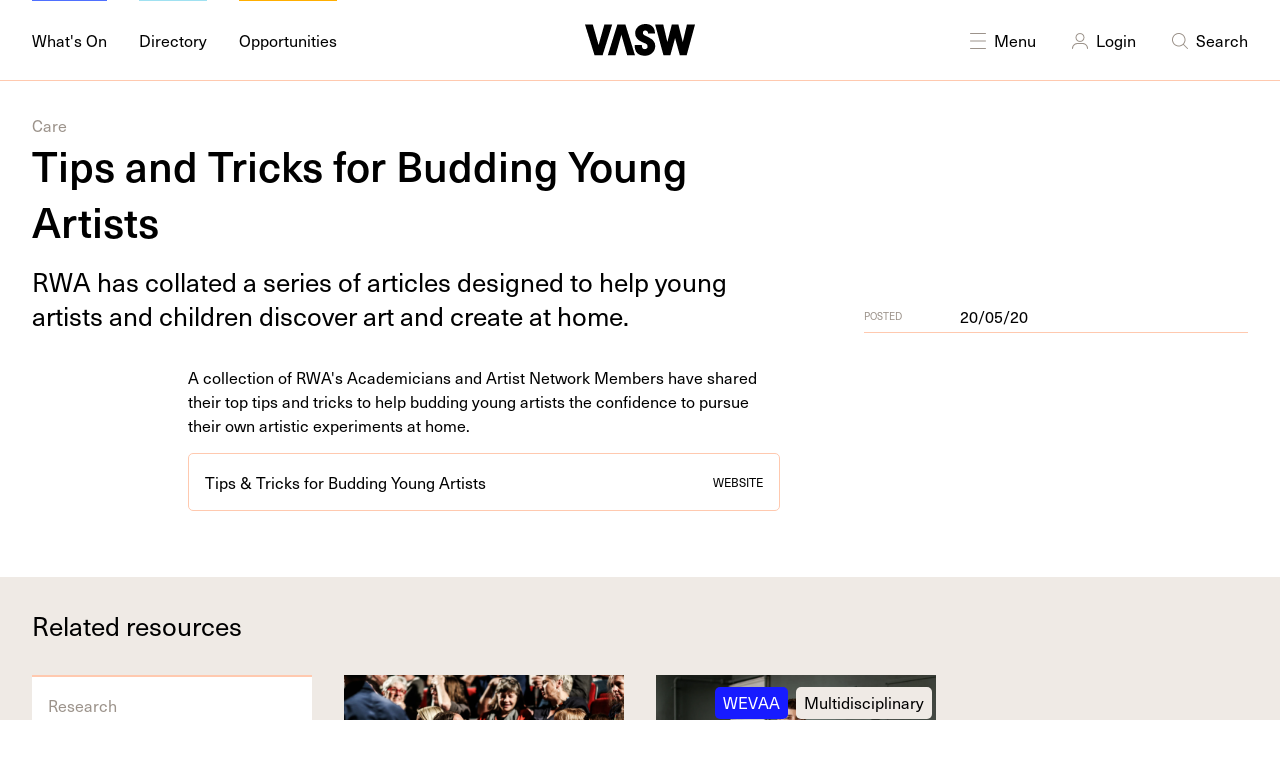

--- FILE ---
content_type: text/html; charset=UTF-8
request_url: https://vasw.org.uk/resources/tips-and-tricks-for-budding-young-artists
body_size: 13683
content:
<!DOCTYPE html>
<html lang="en-GB" dir="ltr">
<head>
	<meta charset="utf-8" />
	<meta name="viewport" content="width=device-width, initial-scale=1">
	<link rel="home" href="https://vasw.org.uk/" />
	<link rel="apple-touch-icon" sizes="180x180" href="https://vasw.org.uk/favicon/apple-touch-icon.png">
<link rel="icon" type="image/png" sizes="32x32" href="https://vasw.org.uk/favicon/favicon-32x32.png">
<link rel="icon" type="image/png" sizes="16x16" href="https://vasw.org.uk/favicon/favicon-16x16.png">
<link rel="manifest" href="https://vasw.org.uk/favicon/site.webmanifest">
<link rel="mask-icon" href="https://vasw.org.uk/favicon/safari-pinned-tab.svg" color="#4f70ff">
<link rel="shortcut icon" href="https://vasw.org.uk/favicon/favicon.ico">
<meta name="msapplication-TileColor" content="#da532c">
<meta name="msapplication-config" content="https://vasw.org.uk/favicon/browserconfig.xml">
<meta name="theme-color" content="#ffffff">	<link rel="stylesheet" type="text/css" href="/dist/app.f74d1c.css">
	<link rel="stylesheet" href="https://use.typekit.net/zxu8qto.css">
			<title>VASW – Tips and Tricks for Budding Young Artists</title>
<script>window.dataLayer = window.dataLayer || [];
function gtag(){dataLayer.push(arguments)};
gtag('js', new Date());
gtag('config', 'G-1JVPSCYMNL', {'send_page_view': true,'anonymize_ip': false,'link_attribution': false,'allow_display_features': false});
</script><meta name="generator" content="SEOmatic">
<meta name="keywords" content="art, arts, jobs, listing, opportunities, events, diary, what&#039;s on, calendar, contemporary, visual, visual arts, south west england, galleries, exhibitions">
<meta name="description" content="RWA has collated a series of articles designed to help young artists and children discover art and create at home.">
<meta name="referrer" content="no-referrer-when-downgrade">
<meta name="robots" content="all">
<meta content="576693689032902" property="fb:profile_id">
<meta content="576693689032902" property="fb:app_id">
<meta content="en_GB" property="og:locale">
<meta content="VASW" property="og:site_name">
<meta content="website" property="og:type">
<meta content="https://vasw.org.uk/resources/tips-and-tricks-for-budding-young-artists" property="og:url">
<meta content="Tips and Tricks for Budding Young Artists" property="og:title">
<meta content="RWA has collated a series of articles designed to help young artists and children discover art and create at home." property="og:description">
<meta content="https://storage.googleapis.com/vasw/images/_1200x630_crop_center-center_82_none/vasw-og.png?mtime=1583852634" property="og:image">
<meta content="1200" property="og:image:width">
<meta content="630" property="og:image:height">
<meta content="The visual arts south west logo" property="og:image:alt">
<meta content="https://www.instagram.com/visualartssw/" property="og:see_also">
<meta content="https://www.facebook.com/VisArtsSW" property="og:see_also">
<meta content="https://twitter.com/VisualArtsSW" property="og:see_also">
<meta name="twitter:card" content="summary_large_image">
<meta name="twitter:site" content="@VisualArtsSW">
<meta name="twitter:creator" content="@VisualArtsSW">
<meta name="twitter:title" content="Tips and Tricks for Budding Young Artists">
<meta name="twitter:description" content="RWA has collated a series of articles designed to help young artists and children discover art and create at home.">
<meta name="twitter:image" content="https://storage.googleapis.com/vasw/images/_800x418_crop_center-center_82_none/vasw-og.png?mtime=1583852634">
<meta name="twitter:image:width" content="800">
<meta name="twitter:image:height" content="418">
<meta name="twitter:image:alt" content="The visual arts south west logo">
<link href="https://vasw.org.uk/resources/tips-and-tricks-for-budding-young-artists" rel="canonical">
<link href="https://vasw.org.uk/" rel="home">
<link type="text/plain" href="https://vasw.org.uk/humans.txt" rel="author">
<style type="text/css">		[x-cloak] {
			display: none;
		}
	</style></head>
<body class=" is-desktop"><script async src="https://www.googletagmanager.com/gtag/js?id=G-1JVPSCYMNL"></script>

	


<header>
	<div class="container padding-0-y">
		<div class="grid grid-noBottom grid-middle">
			<div class="col-5 headerLeft">
				<a href="https://vasw.org.uk/whats-on" class="navItem overline what"><span>What's On</span></a>
				<a href="https://vasw.org.uk/directory" class="navItem overline dire"><span>Directory</span></a>
				<a href="https://vasw.org.uk/opportunities" class="navItem overline oppo"><span>Opportunities</span></a>
			</div>
			<div class="col-2_sm-4 headerMiddle">
				<a class="logo" href="https://vasw.org.uk/">
				<svg viewBox="0 0 106 31">
				    <g stroke="none" stroke-width="1" fill-rule="evenodd">
				        <g>
				            <polygon points="18.65 0.5828 13.073 20.3968 7.493 0.5828 1.42108547e-14 0.5828 9.158 30.1808 16.985 30.1798 26.143 0.5828"></polygon>
				            <path d="M54.8058,20.44 C54.8068,20.564 54.8058,20.648 54.8058,20.772 C54.8058,23.187 55.7218,24.352 57.5118,24.352 C59.2598,24.353 60.3008,23.437 60.3018,21.896 C60.3008,19.19 58.2618,18.982 55.0138,17.525 C50.6018,15.527 48.3528,12.655 48.3538,9.075 C48.3528,3.788 52.4318,-9.41469125e-14 58.4278,-9.41469125e-14 C63.7558,-9.41469125e-14 67.4178,3.412 67.4198,8.701 C67.4188,8.868 67.4188,8.992 67.4178,9.158 L60.7588,9.158 C60.7578,7.326 59.7588,6.285 58.0518,6.286 C56.7198,6.285 55.7628,7.201 55.7628,8.492 C55.7628,10.698 57.9288,11.156 61.7158,13.113 C65.7538,15.193 67.7098,17.817 67.7098,21.356 C67.7098,26.517 63.4638,30.764 57.9698,30.7630002 C51.3918,30.764 47.8958,27.432 47.8948,21.105 L47.8948,20.439 L54.8058,20.44 Z" id="Fill-2"></path>
				            <polygon points="75.592 30.1807 67.6 0.5837 75.426 0.5827 79.38 17.5257 83.628 0.5827 90.039 0.5827 94.242 17.5257 98.238 0.5817 106.024 0.5827 98.031 30.1797 91.371 30.1807 86.834 13.6537 82.254 30.1807"></polygon>
				            <polygon points="38.9836 0.5821 48.1406 30.1811 40.6486 30.1811 35.0706 10.3641 29.4926 30.1811 21.9996 30.1801 31.1576 0.5821"></polygon>
				        </g>
				    </g>
				</svg>
				</a>
			</div>
			<div class="col-5_sm-8 headerRight">
				<a id="searchToggle" href="javascript:void(0);" class="navItem">
					<span class="hidden navIcon menuIcon">
						<svg viewBox="0 0 24 24">
    <g stroke="none" stroke-width="1" fill-rule="evenodd">
        <path d="M4.7843055,5.08859116 L4.85355339,5.14644661 L12,12.293 L19.1464466,5.14644661 L19.2156945,5.08859116 C19.4105626,4.95359511 19.679987,4.97288026 19.8535534,5.14644661 C20.0488155,5.34170876 20.0488155,5.65829124 19.8535534,5.85355339 L19.8535534,5.85355339 L12.707,13 L19.8535534,20.1464466 C20.0488155,20.3417088 20.0488155,20.6582912 19.8535534,20.8535534 C19.679987,21.0271197 19.4105626,21.0464049 19.2156945,20.9114088 L19.1464466,20.8535534 L12,13.707 L4.85355339,20.8535534 L4.7843055,20.9114088 C4.58943736,21.0464049 4.32001296,21.0271197 4.14644661,20.8535534 C3.95118446,20.6582912 3.95118446,20.3417088 4.14644661,20.1464466 L4.14644661,20.1464466 L11.293,13 L4.14644661,5.85355339 C3.95118446,5.65829124 3.95118446,5.34170876 4.14644661,5.14644661 C4.32001296,4.97288026 4.58943736,4.95359511 4.7843055,5.08859116 Z"></path>
    </g>
</svg>					</span>
					<span class="navIcon menuIcon">
						<svg viewBox="0 0 24 24">
    <g stroke="none" stroke-width="1" fill-rule="evenodd">
        <path d="M19.5,20 C19.7761424,20 20,20.2238576 20,20.5 C20,20.7454599 19.8231248,20.9496084 19.5898756,20.9919443 L19.5,21 L4.5,21 C4.22385763,21 4,20.7761424 4,20.5 C4,20.2545401 4.17687516,20.0503916 4.41012437,20.0080557 L4.5,20 L19.5,20 Z" fill-rule="nonzero"></path>
        <path d="M19.5,12.5 C19.7761424,12.5 20,12.7238576 20,13 C20,13.2454599 19.8231248,13.4496084 19.5898756,13.4919443 L19.5,13.5 L4.5,13.5 C4.22385763,13.5 4,13.2761424 4,13 C4,12.7545401 4.17687516,12.5503916 4.41012437,12.5080557 L4.5,12.5 L19.5,12.5 Z" fill-rule="nonzero"></path>
        <path d="M19.5,5 C19.7761424,5 20,5.22385763 20,5.5 C20,5.74545989 19.8231248,5.94960837 19.5898756,5.99194433 L19.5,6 L4.5,6 C4.22385763,6 4,5.77614237 4,5.5 C4,5.25454011 4.17687516,5.05039163 4.41012437,5.00805567 L4.5,5 L19.5,5 Z" fill-rule="nonzero"></path>
    </g>
</svg>					</span>
					Menu
				</a>
								<a href="/login" class="navItem profile">
					<span class="navIcon"><svg viewBox="0 0 24 24">
    <g stroke="none" stroke-width="1" fill-rule="evenodd">
        <path d="M14.4999995,15 C17.5375661,15 19.9999995,17.4624339 19.9999995,20.5 C19.9999995,20.7761424 19.7761424,21 19.4999995,21 C19.2238576,21 18.9999995,20.7761424 18.9999995,20.5 C18.9999995,18.0857267 17.0987635,16.1155109 14.7118357,16.004898 L14.4999995,16 L9.54868886,16 C7.05358409,16 5.02415499,18.0098576 4.99997652,20.5048452 C4.9973006,20.7809746 4.77128423,21.0026524 4.49515482,21 C4.21902541,20.9973006 3.99734756,20.7712842 3.9999995,20.4951548 C4.02879779,17.5259197 6.3857759,15.1199466 9.32702678,15.0043484 L9.54868886,15 L14.4999995,15 Z" fill-rule="nonzero"></path>
        <path d="M12,5 C9.51471863,5 7.5,7.01471863 7.5,9.5 C7.5,11.9852814 9.51471863,14 12,14 C14.4852814,14 16.5,11.9852814 16.5,9.5 C16.5,7.01471863 14.4852814,5 12,5 Z M12,6 C13.9329966,6 15.5,7.56700338 15.5,9.5 C15.5,11.4329966 13.9329966,13 12,13 C10.0670034,13 8.5,11.4329966 8.5,9.5 C8.5,7.56700338 10.0670034,6 12,6 Z" fill-rule="nonzero"></path>
    </g>
</svg></span>
					Login
				</a>
								
				<a id="menuToggle" href="javascript:void(0);" class="navItem">
					<span class="hidden navIcon searchIcon">
						<svg viewBox="0 0 24 24">
    <g stroke="none" stroke-width="1" fill-rule="evenodd">
        <path d="M4.7843055,5.08859116 L4.85355339,5.14644661 L12,12.293 L19.1464466,5.14644661 L19.2156945,5.08859116 C19.4105626,4.95359511 19.679987,4.97288026 19.8535534,5.14644661 C20.0488155,5.34170876 20.0488155,5.65829124 19.8535534,5.85355339 L19.8535534,5.85355339 L12.707,13 L19.8535534,20.1464466 C20.0488155,20.3417088 20.0488155,20.6582912 19.8535534,20.8535534 C19.679987,21.0271197 19.4105626,21.0464049 19.2156945,20.9114088 L19.1464466,20.8535534 L12,13.707 L4.85355339,20.8535534 L4.7843055,20.9114088 C4.58943736,21.0464049 4.32001296,21.0271197 4.14644661,20.8535534 C3.95118446,20.6582912 3.95118446,20.3417088 4.14644661,20.1464466 L4.14644661,20.1464466 L11.293,13 L4.14644661,5.85355339 C3.95118446,5.65829124 3.95118446,5.34170876 4.14644661,5.14644661 C4.32001296,4.97288026 4.58943736,4.95359511 4.7843055,5.08859116 Z"></path>
    </g>
</svg>					</span>
					<span class="navIcon searchIcon">
						<svg viewBox="0 0 24 24">
    <g stroke="none" stroke-width="1" fill-rule="evenodd">
        <path d="M10.75,5 C14.4779221,5 17.5,8.02207794 17.5,11.75 C17.5,13.4338243 16.8834539,14.9736466 15.8637999,16.1560285 L19.8535534,20.1464466 C20.0488155,20.3417088 20.0488155,20.6582912 19.8535534,20.8535534 C19.679987,21.0271197 19.4105626,21.0464049 19.2156945,20.9114088 L19.1464466,20.8535534 L15.1560285,16.8637999 C13.9736466,17.8834539 12.4338243,18.5 10.75,18.5 C7.02207794,18.5 4,15.4779221 4,11.75 C4,8.02207794 7.02207794,5 10.75,5 Z M10.75,6 C7.57436269,6 5,8.57436269 5,11.75 C5,14.9256373 7.57436269,17.5 10.75,17.5 C13.9256373,17.5 16.5,14.9256373 16.5,11.75 C16.5,8.57436269 13.9256373,6 10.75,6 Z" fill-rule="nonzero"></path>
    </g>
</svg>					</span>
					Search
				</a>
			</div>
		</div>
	</div>
	<div id="slideToggle" class="container padding-0-y">

		<div id="menu" class="items-center menuPopout">
			<div class="grid-center grid-middle grid-noBottom">
				<div class="col-12">
					<div class="text-center menuItems">
																																			<a  href="https://vasw.org.uk/about" class="overline yellow"><span>About</span></a>
																																										<a  href="https://vasw.org.uk/programme" class="overline skyBlue"><span>Programme</span></a>
																																										<a  href="https://vasw.org.uk/wevaa" class="overline weevaBlue"><span>WEVAA</span></a>
																																										<a  href="https://vasw.org.uk/resources" class="overline peach"><span>Resources</span></a>
																																										<a  href="/news" class="overline green"><span>News</span></a>
																																										<a  href="https://vasw.org.uk/editorial" class="overline lime"><span>Editorial</span></a>
																																										<a  href="https://vasw.org.uk/join-our-network" class="overline blue"><span>Join VASW</span></a>
																			
											</div>
				</div>
															</div>
		</div>

		<div id="search" class="grid menuPopout grid-noBottom grid-middle grid-center">
			<div class="col-10_sm-12">
			<form class="inverted" action="https://vasw.org.uk/search">
	<div class="field large">
	<input type="" name="q" placeholder="What are you looking for? Jobs, events, resources etc…">
	<span class="icon">
		<svg viewBox="0 0 24 24">
    <g stroke="none" stroke-width="1" fill-rule="evenodd">
        <path d="M10.75,5 C14.4779221,5 17.5,8.02207794 17.5,11.75 C17.5,13.4338243 16.8834539,14.9736466 15.8637999,16.1560285 L19.8535534,20.1464466 C20.0488155,20.3417088 20.0488155,20.6582912 19.8535534,20.8535534 C19.679987,21.0271197 19.4105626,21.0464049 19.2156945,20.9114088 L19.1464466,20.8535534 L15.1560285,16.8637999 C13.9736466,17.8834539 12.4338243,18.5 10.75,18.5 C7.02207794,18.5 4,15.4779221 4,11.75 C4,8.02207794 7.02207794,5 10.75,5 Z M10.75,6 C7.57436269,6 5,8.57436269 5,11.75 C5,14.9256373 7.57436269,17.5 10.75,17.5 C13.9256373,17.5 16.5,14.9256373 16.5,11.75 C16.5,8.57436269 13.9256373,6 10.75,6 Z" fill-rule="nonzero"></path>
    </g>
</svg>	</span>
</form>			</div>
		</div>

	</div>
</header>	<main>
			
			<div class="rule bgReso"></div>
		
	<div class="container">
		
<div class="entryTop reso">
	<div class="grid grid-spaceBetween">
		<div class="col-7_sm-12">
											<div class="entryTax">
											Care									</div>
						<h1 class="entryTitle">
				Tips and Tricks for Budding Young Artists			</h1>
			<p class="entryDescription"><span class="caps">RWA</span> has col­lat­ed a&nbsp;series of arti­cles designed to help young artists and chil­dren dis­cov­er art and cre­ate at&nbsp;home.</p>
		</div>
		<div class="col-bottom col-4_sm-12">
			<div class="grid grid-noGutter meta">
	<div class="col-3 metaLabel">Posted</div>
	<div class="col-9">20/05/20</div>
</div>


















		</div>
	</div>
</div>		<div class="entry reso">
	<div class="grid grid-spaceBetween">
		<div class="col-1 sm-hidden"></div>
		<div class="col-6_sm-12">
												<div class="matrix richText"><p>A collection of RWA's Academicians and Artist Network Members have shared their top tips and tricks to help budding young artists the confidence to pursue their own artistic experiments at home.</p></div>									<div class="matrix attachments">
									<a class="attachment" href="https://shop.rwa.org.uk/collections/children-and-families/products/tips-and-tricks-for-budding-young-artists" target="_blank">Tips &amp; Tricks for Budding Young Artists<span>WEBSITE</span></a>
			</div>									</div>
		<div class="col-4_sm-12">
						<div class="tags">
	<div class="metaLabel">Disciplines</div>
					<a href="https://vasw.org.uk/tag/multidisciplinary" class="tag">Multidisciplinary</a>
	</div> 
					</div>
	</div>
</div>
	</div>
	
			
											
<div class="block">
	<div class="container">
		<div class="grid text3">
			<h2 class="col">
				Related resources			</h2>
		</div>
		<div class="grid">
						<div class="col-3_sm-6">
				
										
<a href="https://vasw.org.uk/resources/futuring-the-visual-arts-a-review-of-youth-arts-provision" class="card reso ">

	
	<div class="cardContainer">
		<div class="cardRule"></div>
		<div class="cardTop">

							
					
					
								
						<div class="cardTax">
									Research							</div>
			
						<h3 class="cardTitle">Futur­ing the Visu­al Arts: A&nbsp;Review of Youth Arts Provision</h3>
			
			
						<div class="cardHidden">A research project by Dr. Ron­da Gow­land-Pryde on the cur­rent sta­tus of region­al youth arts pro­gram­ming. Com­mis­sioned by&nbsp;<span class="caps">VASW</span>.</div>
			
		</div>

		<div class="grid grid-noGutter meta">
	<div class="col-3 metaLabel">Posted</div>
	<div class="col-9">07/05/20</div>
</div>



















		<div class="cardButton">
			Find out more <span class="symbol">+</span>
		</div>
	</div>
</a>			</div>
						<div class="col-3_sm-6">
				
										
<a href="https://vasw.org.uk/resources/future-proof-series-platforming-young-voices" class="card reso ">

			
		


        
    
                                
        <picture class="">
            <source 
                data-sizes="auto" 
                data-srcset="https://vasw.imgix.net/images/Resources/future-proof-series-platforming-young-voices/IMG_5696-cChelseyCliff.jpg?ar=&amp;auto=compress&amp;fit=crop&amp;fm=avif&amp;ixlib=php-3.1.0&amp;q=80&amp;w=600&amp;s=75108d224081b46afaa93502ac81249f 600w,https://vasw.imgix.net/images/Resources/future-proof-series-platforming-young-voices/IMG_5696-cChelseyCliff.jpg?ar=&amp;auto=compress&amp;fit=crop&amp;fm=avif&amp;ixlib=php-3.1.0&amp;q=80&amp;w=900&amp;s=eb3f8e4ef2e0ef3f86ff2301c54513dc 900w,https://vasw.imgix.net/images/Resources/future-proof-series-platforming-young-voices/IMG_5696-cChelseyCliff.jpg?ar=&amp;auto=compress&amp;fit=crop&amp;fm=avif&amp;ixlib=php-3.1.0&amp;q=80&amp;w=1200&amp;s=17287a43750eb906c76ac9e10c946f02 1200w,https://vasw.imgix.net/images/Resources/future-proof-series-platforming-young-voices/IMG_5696-cChelseyCliff.jpg?ar=&amp;auto=compress&amp;fit=crop&amp;fm=avif&amp;ixlib=php-3.1.0&amp;q=80&amp;w=1500&amp;s=3c792e48e2148b8bb95517aea37fc108 1500w,https://vasw.imgix.net/images/Resources/future-proof-series-platforming-young-voices/IMG_5696-cChelseyCliff.jpg?ar=&amp;auto=compress&amp;fit=crop&amp;fm=avif&amp;ixlib=php-3.1.0&amp;q=80&amp;w=1800&amp;s=65bc73da698117d76316d846f6ddde9b 1800w"
                type="image/avif"
            />
            <source 
                data-sizes="auto" 
                data-srcset="https://vasw.imgix.net/images/Resources/future-proof-series-platforming-young-voices/IMG_5696-cChelseyCliff.jpg?ar=&amp;auto=compress&amp;fit=crop&amp;fm=webp&amp;ixlib=php-3.1.0&amp;q=80&amp;w=600&amp;s=14c343d60f33a6d3e1c9d36302323454 600w,https://vasw.imgix.net/images/Resources/future-proof-series-platforming-young-voices/IMG_5696-cChelseyCliff.jpg?ar=&amp;auto=compress&amp;fit=crop&amp;fm=webp&amp;ixlib=php-3.1.0&amp;q=80&amp;w=900&amp;s=53e8c02e52c8a289811481f8ff3e2c92 900w,https://vasw.imgix.net/images/Resources/future-proof-series-platforming-young-voices/IMG_5696-cChelseyCliff.jpg?ar=&amp;auto=compress&amp;fit=crop&amp;fm=webp&amp;ixlib=php-3.1.0&amp;q=80&amp;w=1200&amp;s=8096424c73faf8799c9d33c5c70cd200 1200w,https://vasw.imgix.net/images/Resources/future-proof-series-platforming-young-voices/IMG_5696-cChelseyCliff.jpg?ar=&amp;auto=compress&amp;fit=crop&amp;fm=webp&amp;ixlib=php-3.1.0&amp;q=80&amp;w=1500&amp;s=0e364150e24ee46bd3f62dad80e26dbd 1500w,https://vasw.imgix.net/images/Resources/future-proof-series-platforming-young-voices/IMG_5696-cChelseyCliff.jpg?ar=&amp;auto=compress&amp;fit=crop&amp;fm=webp&amp;ixlib=php-3.1.0&amp;q=80&amp;w=1800&amp;s=e3371743c523f85742f869d9c55cc0c7 1800w"
                type="image/webp"
            />
            <source 
                data-sizes="auto" 
                data-srcset="https://vasw.imgix.net/images/Resources/future-proof-series-platforming-young-voices/IMG_5696-cChelseyCliff.jpg?ar=&amp;auto=compress&amp;fit=crop&amp;fm=jpg&amp;ixlib=php-3.1.0&amp;q=80&amp;w=600&amp;s=8f6e41a89d399976a487ac8f143508f0 600w,https://vasw.imgix.net/images/Resources/future-proof-series-platforming-young-voices/IMG_5696-cChelseyCliff.jpg?ar=&amp;auto=compress&amp;fit=crop&amp;fm=jpg&amp;ixlib=php-3.1.0&amp;q=80&amp;w=900&amp;s=710ddad79808c1999011983811a462ed 900w,https://vasw.imgix.net/images/Resources/future-proof-series-platforming-young-voices/IMG_5696-cChelseyCliff.jpg?ar=&amp;auto=compress&amp;fit=crop&amp;fm=jpg&amp;ixlib=php-3.1.0&amp;q=80&amp;w=1200&amp;s=2cfb8ce9845fd1f020f039870365eef8 1200w,https://vasw.imgix.net/images/Resources/future-proof-series-platforming-young-voices/IMG_5696-cChelseyCliff.jpg?ar=&amp;auto=compress&amp;fit=crop&amp;fm=jpg&amp;ixlib=php-3.1.0&amp;q=80&amp;w=1500&amp;s=a32c384c85892bc8c3c850f2ca24d753 1500w,https://vasw.imgix.net/images/Resources/future-proof-series-platforming-young-voices/IMG_5696-cChelseyCliff.jpg?ar=&amp;auto=compress&amp;fit=crop&amp;fm=jpg&amp;ixlib=php-3.1.0&amp;q=80&amp;w=1800&amp;s=db6b59b0b0740d5b671f49033c3edcbe 1800w"
                type="image/jpeg"
            />
            <img 
                crossOrigin="anonymous"
                src="https://vasw.imgix.net/images/Resources/future-proof-series-platforming-young-voices/IMG_5696-cChelseyCliff.jpg?ar=&amp;auto=compress&amp;fit=crop&amp;fm=auto&amp;ixlib=php-3.1.0&amp;q=80&amp;w=20&amp;s=482ffcd38cfa3c86ebc3c92ffbbe0364"
                class=" lazyload blur-up"
                alt="IMG 5696 c Chelsey Cliff"
                            />
            <noscript>
                <img 
                    src="https://storage.googleapis.com/vasw/images/Resources/future-proof-series-platforming-young-voices/IMG_5696-cChelseyCliff.jpg" 
                    class="" 
                    alt="IMG 5696 c Chelsey Cliff" 
                                    >
            </noscript>
        </picture>
        
    

		
			
			
		
	
	<div class="cardContainer">
		<div class="cardRule"></div>
		<div class="cardTop">

				
						<div class="cardTax">
									Care							</div>
			
						<h3 class="cardTitle">Future Proof, Ep <span class="numbers">2</span>: Plat­form­ing Young Voices</h3>
			
			
						<div class="cardHidden">In this Future Proof episode, Emi­ly Bull is joined by a&nbsp;col­lec­tion of young artists who explore how we can devel­op more acces­si­ble environments.</div>
			
		</div>

		<div class="grid grid-noGutter meta">
	<div class="col-3 metaLabel">Posted</div>
	<div class="col-9">19/02/20</div>
</div>



















		<div class="cardButton">
			Find out more <span class="symbol">+</span>
		</div>
	</div>
</a>			</div>
						<div class="col-3_sm-6">
				
										
<a href="https://vasw.org.uk/resources/list-of-wants-by-rachael-clerke" class="card reso ">

			
		


        
    
                                
        <picture class="">
            <source 
                data-sizes="auto" 
                data-srcset="https://vasw.imgix.net/images/editorial/reflecting-on-flamm-x-vasw-remote-working/IMG_8411.jpg?ar=&amp;auto=compress&amp;fit=crop&amp;fm=avif&amp;ixlib=php-3.1.0&amp;q=80&amp;w=600&amp;s=cf35f4ab48937985fc96a20bbec93ed0 600w,https://vasw.imgix.net/images/editorial/reflecting-on-flamm-x-vasw-remote-working/IMG_8411.jpg?ar=&amp;auto=compress&amp;fit=crop&amp;fm=avif&amp;ixlib=php-3.1.0&amp;q=80&amp;w=900&amp;s=26ac6499d030806b7784ebb10e225893 900w,https://vasw.imgix.net/images/editorial/reflecting-on-flamm-x-vasw-remote-working/IMG_8411.jpg?ar=&amp;auto=compress&amp;fit=crop&amp;fm=avif&amp;ixlib=php-3.1.0&amp;q=80&amp;w=1200&amp;s=f9f5370d6d8bed764eaeb3b9964f644b 1200w,https://vasw.imgix.net/images/editorial/reflecting-on-flamm-x-vasw-remote-working/IMG_8411.jpg?ar=&amp;auto=compress&amp;fit=crop&amp;fm=avif&amp;ixlib=php-3.1.0&amp;q=80&amp;w=1500&amp;s=55ed8976da8e45881bf95b734562ee8a 1500w,https://vasw.imgix.net/images/editorial/reflecting-on-flamm-x-vasw-remote-working/IMG_8411.jpg?ar=&amp;auto=compress&amp;fit=crop&amp;fm=avif&amp;ixlib=php-3.1.0&amp;q=80&amp;w=1800&amp;s=6fb3cf74120d5043c0c43505d2dd35f5 1800w"
                type="image/avif"
            />
            <source 
                data-sizes="auto" 
                data-srcset="https://vasw.imgix.net/images/editorial/reflecting-on-flamm-x-vasw-remote-working/IMG_8411.jpg?ar=&amp;auto=compress&amp;fit=crop&amp;fm=webp&amp;ixlib=php-3.1.0&amp;q=80&amp;w=600&amp;s=36a2f7c24767913f6a9e944d7a1b784c 600w,https://vasw.imgix.net/images/editorial/reflecting-on-flamm-x-vasw-remote-working/IMG_8411.jpg?ar=&amp;auto=compress&amp;fit=crop&amp;fm=webp&amp;ixlib=php-3.1.0&amp;q=80&amp;w=900&amp;s=8e031e5f2b77abdc8405355632356aa8 900w,https://vasw.imgix.net/images/editorial/reflecting-on-flamm-x-vasw-remote-working/IMG_8411.jpg?ar=&amp;auto=compress&amp;fit=crop&amp;fm=webp&amp;ixlib=php-3.1.0&amp;q=80&amp;w=1200&amp;s=3919795a78c73723a61314c7d2047c8b 1200w,https://vasw.imgix.net/images/editorial/reflecting-on-flamm-x-vasw-remote-working/IMG_8411.jpg?ar=&amp;auto=compress&amp;fit=crop&amp;fm=webp&amp;ixlib=php-3.1.0&amp;q=80&amp;w=1500&amp;s=f8941237ea57bc32e2fc24220ec39eea 1500w,https://vasw.imgix.net/images/editorial/reflecting-on-flamm-x-vasw-remote-working/IMG_8411.jpg?ar=&amp;auto=compress&amp;fit=crop&amp;fm=webp&amp;ixlib=php-3.1.0&amp;q=80&amp;w=1800&amp;s=f6bf254f94ab8afff0ce26fa638aa57b 1800w"
                type="image/webp"
            />
            <source 
                data-sizes="auto" 
                data-srcset="https://vasw.imgix.net/images/editorial/reflecting-on-flamm-x-vasw-remote-working/IMG_8411.jpg?ar=&amp;auto=compress&amp;fit=crop&amp;fm=jpg&amp;ixlib=php-3.1.0&amp;q=80&amp;w=600&amp;s=4249c85129e319c5b351474195c1bf0c 600w,https://vasw.imgix.net/images/editorial/reflecting-on-flamm-x-vasw-remote-working/IMG_8411.jpg?ar=&amp;auto=compress&amp;fit=crop&amp;fm=jpg&amp;ixlib=php-3.1.0&amp;q=80&amp;w=900&amp;s=70da67eadfd379df367aaaa58ca241ef 900w,https://vasw.imgix.net/images/editorial/reflecting-on-flamm-x-vasw-remote-working/IMG_8411.jpg?ar=&amp;auto=compress&amp;fit=crop&amp;fm=jpg&amp;ixlib=php-3.1.0&amp;q=80&amp;w=1200&amp;s=2b4d17e0a6108e4d08cbb306536aed4e 1200w,https://vasw.imgix.net/images/editorial/reflecting-on-flamm-x-vasw-remote-working/IMG_8411.jpg?ar=&amp;auto=compress&amp;fit=crop&amp;fm=jpg&amp;ixlib=php-3.1.0&amp;q=80&amp;w=1500&amp;s=99e1f47140b238de0e053e5136972eac 1500w,https://vasw.imgix.net/images/editorial/reflecting-on-flamm-x-vasw-remote-working/IMG_8411.jpg?ar=&amp;auto=compress&amp;fit=crop&amp;fm=jpg&amp;ixlib=php-3.1.0&amp;q=80&amp;w=1800&amp;s=6c1b5470f3210e846b9ebd02ba5cdfae 1800w"
                type="image/jpeg"
            />
            <img 
                crossOrigin="anonymous"
                src="https://vasw.imgix.net/images/editorial/reflecting-on-flamm-x-vasw-remote-working/IMG_8411.jpg?ar=&amp;auto=compress&amp;fit=crop&amp;fm=auto&amp;ixlib=php-3.1.0&amp;q=80&amp;w=20&amp;s=1fe68d914e2967181ab8b639e407473e"
                class=" lazyload blur-up"
                alt="IMG 8411"
                            />
            <noscript>
                <img 
                    src="https://storage.googleapis.com/vasw/images/editorial/reflecting-on-flamm-x-vasw-remote-working/IMG_8411.jpg" 
                    class="" 
                    alt="IMG 8411" 
                                    >
            </noscript>
        </picture>
        
    

		<div class="tags">
							<button 
					x-data 
					@click.prevent.stop="window.open('/wevaa', '_self')" 
					class="wevaa-tag"
				>WEVAA</button>
			
							<div class="tag">Multidisciplinary</div>
			
		</div>
	
	<div class="cardContainer">
		<div class="cardRule"></div>
		<div class="cardTop">

				
						<div class="cardTax">
									Self-Employment, 									Rights &amp; Pay, 									Care, 									Arts Organising, 									Professional development							</div>
			
						<h3 class="cardTitle">List of Wants by Rachael Clerke</h3>
			
			
						<div class="cardHidden">How are peo­ple work­ing in the arts expect­ed to know what they want and what they can ask for, what if we actu­al­ly just… told each&nbsp;other?</div>
			
		</div>

		<div class="grid grid-noGutter meta">
	<div class="col-3 metaLabel">Posted</div>
	<div class="col-9">12/04/23</div>
</div>



















		<div class="cardButton">
			Find out more <span class="symbol">+</span>
		</div>
	</div>
</a>			</div>
					</div>
	</div>
</div>

		
	</main>
	<footer>
	<div class="container">
		<div class="grid grid-noBottom">
			<div class="col-3_sm-hidden col-bottom">
								<a href="https://vasw.org.uk/">
					


        
            
        <svg width="" height="" xmlns="http://www.w3.org/2000/svg" xmlns:xlink="http://www.w3.org/1999/xlink" viewBox="0 0 303 171">
  <g id="rvjxeanpcd-Page-1" stroke="none" stroke-width="1" fill="none" fill-rule="evenodd">
    <path d="M64.53,139.52 C64.61,139.71 64.67,139.85 64.75,140.04 L57.24,143.23 C56.36,141.16 54.74,140.47 52.81,141.28 C51.31,141.92 50.67,143.41 51.28,144.87 C52.34,147.36 55,146.84 60.21,147.23 C65.76,147.64 69.23,149.67 70.92,153.66 C73.39,159.48 70.63,166.31 64.44,168.94 C57.02,172.09 51.48,170.01 48.45,162.87 C48.35,162.63 48.23,162.35 48.13,162.12 L55.92,158.8 C55.98,158.94 56.02,159.03 56.08,159.18 C57.24,161.9 58.83,162.78 60.85,161.92 C62.82,161.08 63.56,159.55 62.82,157.81 C61.53,154.76 59.12,155.5 54.76,155.41 C48.83,155.27 44.91,153.11 43.2,149.07 C40.67,143.11 43.46,136.88 50.22,134.01 C56.23,131.46 62,133.56 64.53,139.52 Z M94.19,121.21 C98.99,123.11 102.59,126.63 104.52,131.18 C106.55,135.97 106.68,140.96 104.91,145.54 C103.1,150.3 99.47,154 94.82,155.98 C89.89,158.07 84.9,158.08 80.14,156 C75.58,154 72.23,150.55 70.13,145.62 C68.17,141.01 68.16,136.03 70.08,131.39 C71.99,126.76 75.43,123.36 80.17,121.34 C84.63,119.45 89.6,119.39 94.19,121.21 Z M83.72,129.59 C78.74,131.7 76.5,137.26 78.57,142.14 C80.81,147.4 86.7,149.66 91.3,147.71 C96.09,145.68 98.35,140.17 96.04,134.72 C93.97,129.84 88.41,127.59 83.72,129.59 Z M124.32,103.32 L133.19,124.22 C136.66,132.39 133.73,139.34 126.27,142.51 C118.71,145.72 112.18,143 108.63,134.64 L99.76,113.74 L107.97,110.26 L116.7,130.83 C118.29,134.59 120.29,136.02 123.06,134.84 C125.93,133.62 126.49,131.17 124.88,127.36 L116.15,106.79 L124.32,103.32 Z M147.14,93.64 L150.43,101.39 L144.09,104.08 L154.97,129.72 L146.8,133.19 L135.92,107.55 L129.72,110.18 L126.43,102.43 L147.14,93.64 Z M37.07,91.33 L61.58,120.34 L53.13,123.93 L37.35,104.24 L40.55,129.27 L32.1,132.86 L28.26,95.08 L37.07,91.33 Z M174.01,82.24 L188.19,115.63 L179.97,119.12 L174.54,106.34 L166.18,109.89 L171.6,122.67 L163.43,126.14 L149.26,92.75 L157.43,89.28 L162.81,101.96 L171.17,98.41 L165.79,85.73 L174.01,82.24 Z M70.58,79.26 C74.42,80.07 77.3,82.56 79.06,86.69 C81.35,92.09 80.25,97.33 76.06,100.65 L89.1,108.64 L79,112.93 L68.05,104.89 L72.62,115.64 L64.44,119.12 L50.27,85.73 L61.35,81.02 C64.87,79.52 67.65,78.62 70.58,79.26 Z M226.82,59.81 L231.98,97.03 L224.47,100.22 L211.44,83.75 L214.19,104.59 L206.67,107.78 L183.48,78.22 L192.31,74.47 L204.88,91.69 L201.56,70.54 L208.79,67.47 L221.65,84.57 L218.04,63.54 L226.82,59.81 Z M96.66,66.03 L99.95,73.78 L93.61,76.47 L104.49,102.11 L96.33,105.58 L85.44,79.94 L79.24,82.57 L75.95,74.82 L96.66,66.03 Z M63.87,88.77 L61.62,89.73 L64.99,97.67 L66.58,96.98 C70.62,95.27 72.15,93.39 70.88,90.39 C69.7,87.62 67.49,87.23 63.87,88.77 Z M123.92,65.28 C124,65.47 124.06,65.61 124.14,65.8 L116.63,68.99 C115.75,66.92 114.13,66.23 112.2,67.05 C110.7,67.69 110.06,69.18 110.67,70.63 C111.73,73.12 114.39,72.6 119.6,72.99 C125.15,73.4 128.61,75.43 130.31,79.42 C132.78,85.24 130.02,92.07 123.83,94.7 C116.41,97.85 110.87,95.77 107.84,88.63 C107.74,88.39 107.62,88.11 107.52,87.88 L115.31,84.56 C115.37,84.7 115.41,84.79 115.47,84.94 C116.63,87.66 118.22,88.54 120.24,87.68 C122.21,86.84 122.95,85.31 122.21,83.57 C120.91,80.52 118.51,81.26 114.15,81.17 C108.22,81.03 104.3,78.87 102.59,74.83 C100.06,68.87 102.85,62.64 109.61,59.77 C115.62,57.22 121.39,59.31 123.92,65.28 Z M246.84,51.46 L249.97,58.83 L240.01,63.06 L242.3,68.46 L252.26,64.23 L255.41,71.65 L245.45,75.88 L247.92,81.7 L257.88,77.47 L261.01,84.84 L242.89,92.54 L228.71,59.15 L246.84,51.46 Z M29.76,45.39 L33.6,83.17 L24.78,86.92 L0.28,57.92 L8.73,54.33 L24.51,74.01 L21.31,48.98 L29.76,45.39 Z M275.74,49.85 C275.82,50.04 275.88,50.18 275.96,50.37 L268.45,53.56 C267.57,51.49 265.95,50.8 264.02,51.61 C262.52,52.25 261.88,53.74 262.49,55.2 C263.55,57.69 266.21,57.17 271.42,57.56 C276.97,57.97 280.44,60 282.13,63.99 C284.6,69.81 281.84,76.64 275.64,79.27 C268.22,82.42 262.68,80.34 259.65,73.2 C259.55,72.96 259.43,72.68 259.33,72.45 L267.13,69.14 C267.19,69.28 267.23,69.37 267.29,69.52 C268.44,72.24 270.04,73.12 272.06,72.26 C274.03,71.42 274.77,69.89 274.03,68.15 C272.74,65.1 270.33,65.84 265.97,65.75 C260.03,65.61 256.12,63.44 254.41,59.4 C251.88,53.44 254.67,47.21 261.43,44.34 C267.44,41.79 273.21,43.88 275.74,49.85 Z M40.8,40.71 L54.97,74.1 L46.81,77.57 L32.63,44.18 L40.8,40.71 Z M294.41,31.13 L297.7,38.88 L291.36,41.57 L302.24,67.21 L294.07,70.68 L283.19,45.04 L276.99,47.67 L273.7,39.92 L294.41,31.13 Z M70.77,38.81 C70.85,39 70.91,39.14 70.99,39.33 L63.48,42.52 C62.6,40.45 60.98,39.76 59.05,40.58 C57.55,41.22 56.9,42.71 57.52,44.16 C58.58,46.65 61.24,46.13 66.45,46.52 C72,46.94 75.47,48.96 77.16,52.95 C79.63,58.77 76.87,65.6 70.68,68.23 C63.26,71.38 57.72,69.3 54.69,62.16 C54.59,61.92 54.47,61.64 54.37,61.41 L62.16,58.09 C62.22,58.23 62.26,58.32 62.32,58.47 C63.48,61.19 65.07,62.07 67.09,61.21 C69.06,60.37 69.8,58.84 69.06,57.1 C67.76,54.05 65.36,54.79 61,54.7 C55.07,54.56 51.15,52.4 49.44,48.36 C46.91,42.4 49.7,36.17 56.46,33.3 C62.47,30.75 68.24,32.84 70.77,38.81 Z M94.66,17.87 L103.53,38.77 C107,46.94 104.07,53.89 96.61,57.06 C89.05,60.27 82.52,57.55 78.97,49.19 L70.1,28.29 L78.31,24.81 L87.04,45.38 C88.64,49.14 90.63,50.56 93.4,49.39 C96.27,48.17 96.83,45.72 95.22,41.91 L86.49,21.34 L94.66,17.87 Z M113.28,9.97 L140.28,37.92 L131.26,41.75 L127.56,37.61 L116.52,42.3 L116.88,47.84 L107.96,51.63 L106.61,12.8 L113.28,9.97 Z M136.08,0.28 L147.12,26.3 L156.65,22.25 L159.78,29.62 L142.13,37.12 L127.96,3.73 L136.08,0.28 Z M114.59,22.32 L115.8,34.44 L122.42,31.63 L114.59,22.32 Z" id="rvjxeanpcd-Combined-Shape" fill="#FFFFFF" fill-rule="nonzero"></path>
  </g>
</svg>


    
				</a>
			</div>
			<div class="col-1 sm-hidden"></div>
			<div class="col-8_sm-12">

				<div class="grid-4_sm-2">
																							<div class="col">
															<div class="footerHeading">About VASW</div>
														<ul class="">
																	<li><a href="https://vasw.org.uk/about" class="footerLink" target="">About</a></li>
																	<li><a href="https://vasw.org.uk/contact" class="footerLink" target="">Contact</a></li>
																	<li><a href="https://vasw.org.uk/terms-privacy" class="footerLink" target="">Terms &amp; Privacy Policy</a></li>
															</ul>
													</div>
																							<div class="col">
															<div class="footerHeading">Programme</div>
														<ul class="">
																	<li><a href="https://vasw.org.uk/wevaa" class="footerLink" target="">West of England Visual Arts Alliance</a></li>
																	<li><a href="https://vasw.org.uk/programme" class="footerLink" target="">Sector Support</a></li>
																	<li><a href="https://vasw.org.uk/editorial" class="footerLink" target="">Editorial</a></li>
																	<li><a href="https://vasw.org.uk/resources" class="footerLink" target="">Resources</a></li>
															</ul>
													</div>
																							<div class="col">
															<div class="footerHeading">Get Involved</div>
														<ul class="">
																	<li><a href="/whats-on" class="footerLink" target="">What&#039;s On</a></li>
																	<li><a href="/opportunities" class="footerLink" target="">Opportunities</a></li>
															</ul>
													</div>
																							<div class="col">
															<div class="footerHeading">Network</div>
														<ul class="">
																	<li><a href="https://vasw.org.uk/join-our-network" class="footerLink" target="">Sign up to list your organisation on our directory and share events, exhibitions and opportunities</a></li>
																	<li><a href="" class="footerLink" target=""></a></li>
																	<li><a href="https://vasw.org.uk/account" class="footerLink" target="">Profile</a></li>
																	<li><a href="/directory" class="footerLink" target="">Directory</a></li>
																	<li><a href="https://vasw.org.uk/news" class="footerLink" target="">News </a></li>
															</ul>
													</div>
																							<div class="col">
															<div class="footerHeading">Follow</div>
														<ul class="">
																	<li><a href="https://www.facebook.com/VisArtsSW" class="footerLink" target="_blank">Facebook</a></li>
																	<li><a href="https://www.instagram.com/visualartssw/" class="footerLink" target="_blank">Instagram</a></li>
																	<li><a href="https://vasw.us19.list-manage.com/subscribe?u=66da88516cfe3cd0bc503ee80&amp;id=20c751c801" class="footerLink" target="">Sign up to our newsletter </a></li>
															</ul>
													</div>
																							<div class="col">
															<div class="footerHeading">Policy</div>
														<ul class="">
																	<li><a href="https://vasw.org.uk/terms-privacy" class="footerLink" target="">Terms &amp; Privacy Policy</a></li>
																	<li><a href="https://vasw.org.uk/cookie-policy" class="footerLink" target="">Cookie Policy</a></li>
															</ul>
													</div>
									</div>
				<div class="grid">
					<div class="col-3_sm-6 col-bottom">
													<div class="footerHeading">Funded By</div>
																							<a class="footerLink" href="https://www.artscouncil.org.uk/" target="_blank">									


        
    
                                
        <picture class="">
            <source 
                data-sizes="auto" 
                data-srcset="https://vasw.imgix.net/site/logos/ace-logo.png?ar=&amp;auto=compress&amp;fit=crop&amp;fm=avif&amp;ixlib=php-3.1.0&amp;q=80&amp;w=600&amp;s=1811a080c929629a5d40ded18039600a 600w,https://vasw.imgix.net/site/logos/ace-logo.png?ar=&amp;auto=compress&amp;fit=crop&amp;fm=avif&amp;ixlib=php-3.1.0&amp;q=80&amp;w=900&amp;s=41f9258e9cee798a3081f71f58633322 900w,https://vasw.imgix.net/site/logos/ace-logo.png?ar=&amp;auto=compress&amp;fit=crop&amp;fm=avif&amp;ixlib=php-3.1.0&amp;q=80&amp;w=1200&amp;s=4a8419a29ccd17fd236ba6ec6f329845 1200w,https://vasw.imgix.net/site/logos/ace-logo.png?ar=&amp;auto=compress&amp;fit=crop&amp;fm=avif&amp;ixlib=php-3.1.0&amp;q=80&amp;w=1500&amp;s=e1ec49dbdef2b44970c0eea02b45ce32 1500w,https://vasw.imgix.net/site/logos/ace-logo.png?ar=&amp;auto=compress&amp;fit=crop&amp;fm=avif&amp;ixlib=php-3.1.0&amp;q=80&amp;w=1800&amp;s=e85f6f7862ec311f4223a68bbbf830e1 1800w"
                type="image/avif"
            />
            <source 
                data-sizes="auto" 
                data-srcset="https://vasw.imgix.net/site/logos/ace-logo.png?ar=&amp;auto=compress&amp;fit=crop&amp;fm=webp&amp;ixlib=php-3.1.0&amp;q=80&amp;w=600&amp;s=7d52b4db6bd6b07784f792788afb991d 600w,https://vasw.imgix.net/site/logos/ace-logo.png?ar=&amp;auto=compress&amp;fit=crop&amp;fm=webp&amp;ixlib=php-3.1.0&amp;q=80&amp;w=900&amp;s=1cf0430b0f61e7697f2386036b688e13 900w,https://vasw.imgix.net/site/logos/ace-logo.png?ar=&amp;auto=compress&amp;fit=crop&amp;fm=webp&amp;ixlib=php-3.1.0&amp;q=80&amp;w=1200&amp;s=1f0af58c968a4a0c78505c2537a40990 1200w,https://vasw.imgix.net/site/logos/ace-logo.png?ar=&amp;auto=compress&amp;fit=crop&amp;fm=webp&amp;ixlib=php-3.1.0&amp;q=80&amp;w=1500&amp;s=0ddff5ba337d2deae97b14e33a4e836b 1500w,https://vasw.imgix.net/site/logos/ace-logo.png?ar=&amp;auto=compress&amp;fit=crop&amp;fm=webp&amp;ixlib=php-3.1.0&amp;q=80&amp;w=1800&amp;s=4f91ab7fb88ce14286720818d2d45279 1800w"
                type="image/webp"
            />
            <source 
                data-sizes="auto" 
                data-srcset="https://vasw.imgix.net/site/logos/ace-logo.png?ar=&amp;auto=compress&amp;fit=crop&amp;fm=jpg&amp;ixlib=php-3.1.0&amp;q=80&amp;w=600&amp;s=6973b57cbb3661d7839ee4c41362a0b0 600w,https://vasw.imgix.net/site/logos/ace-logo.png?ar=&amp;auto=compress&amp;fit=crop&amp;fm=jpg&amp;ixlib=php-3.1.0&amp;q=80&amp;w=900&amp;s=08264932417ac4afe9461c72f22d8377 900w,https://vasw.imgix.net/site/logos/ace-logo.png?ar=&amp;auto=compress&amp;fit=crop&amp;fm=jpg&amp;ixlib=php-3.1.0&amp;q=80&amp;w=1200&amp;s=8020649a51d1497b210ec272387fcd62 1200w,https://vasw.imgix.net/site/logos/ace-logo.png?ar=&amp;auto=compress&amp;fit=crop&amp;fm=jpg&amp;ixlib=php-3.1.0&amp;q=80&amp;w=1500&amp;s=59efe60d980c558df0713a73677bfa61 1500w,https://vasw.imgix.net/site/logos/ace-logo.png?ar=&amp;auto=compress&amp;fit=crop&amp;fm=jpg&amp;ixlib=php-3.1.0&amp;q=80&amp;w=1800&amp;s=fe6207c852e5340c5ebf8a1931b26afb 1800w"
                type="image/jpeg"
            />
            <img 
                crossOrigin="anonymous"
                src="https://vasw.imgix.net/site/logos/ace-logo.png?ar=&amp;auto=compress&amp;fit=crop&amp;fm=auto&amp;ixlib=php-3.1.0&amp;q=80&amp;w=20&amp;s=122db7be18662a51c5819f6ef287ba29"
                class=" lazyload blur-up"
                alt="Ace logo"
                            />
            <noscript>
                <img 
                    src="https://storage.googleapis.com/vasw/site/logos/ace-logo.png" 
                    class="" 
                    alt="Ace logo" 
                                    >
            </noscript>
        </picture>
        
    
								</a>																		</div>
																		<div class="col-3_sm-6 col-bottom">
														
																	<div class="footerHeading">Partners</div>
																<a class="footerLink" href="http://www.cvan.art/" target="_blank">									


        
    
                                
        <picture class="">
            <source 
                data-sizes="auto" 
                data-srcset="https://vasw.imgix.net/site/logos/CVAN_logo_fullhand_white_RGB-01.png?ar=&amp;auto=compress&amp;fit=crop&amp;fm=avif&amp;ixlib=php-3.1.0&amp;q=80&amp;w=600&amp;s=03764e4d09068a59ffb055559fdfedad 600w,https://vasw.imgix.net/site/logos/CVAN_logo_fullhand_white_RGB-01.png?ar=&amp;auto=compress&amp;fit=crop&amp;fm=avif&amp;ixlib=php-3.1.0&amp;q=80&amp;w=900&amp;s=6970c64226c69a60f85ed22491ce9966 900w,https://vasw.imgix.net/site/logos/CVAN_logo_fullhand_white_RGB-01.png?ar=&amp;auto=compress&amp;fit=crop&amp;fm=avif&amp;ixlib=php-3.1.0&amp;q=80&amp;w=1200&amp;s=78071449ef1305a410f11179bc71b1b8 1200w,https://vasw.imgix.net/site/logos/CVAN_logo_fullhand_white_RGB-01.png?ar=&amp;auto=compress&amp;fit=crop&amp;fm=avif&amp;ixlib=php-3.1.0&amp;q=80&amp;w=1500&amp;s=6048f3ebeac9aeafcf2c450ecd114d25 1500w,https://vasw.imgix.net/site/logos/CVAN_logo_fullhand_white_RGB-01.png?ar=&amp;auto=compress&amp;fit=crop&amp;fm=avif&amp;ixlib=php-3.1.0&amp;q=80&amp;w=1800&amp;s=3f5c05b1f426274ba300d0d0da31c118 1800w"
                type="image/avif"
            />
            <source 
                data-sizes="auto" 
                data-srcset="https://vasw.imgix.net/site/logos/CVAN_logo_fullhand_white_RGB-01.png?ar=&amp;auto=compress&amp;fit=crop&amp;fm=webp&amp;ixlib=php-3.1.0&amp;q=80&amp;w=600&amp;s=16336ec90ffb1f8033d8d3884ccc0ab4 600w,https://vasw.imgix.net/site/logos/CVAN_logo_fullhand_white_RGB-01.png?ar=&amp;auto=compress&amp;fit=crop&amp;fm=webp&amp;ixlib=php-3.1.0&amp;q=80&amp;w=900&amp;s=690a030dad193acd42762371d107a394 900w,https://vasw.imgix.net/site/logos/CVAN_logo_fullhand_white_RGB-01.png?ar=&amp;auto=compress&amp;fit=crop&amp;fm=webp&amp;ixlib=php-3.1.0&amp;q=80&amp;w=1200&amp;s=f978f1026e246bfa50cf4a66c4cbd853 1200w,https://vasw.imgix.net/site/logos/CVAN_logo_fullhand_white_RGB-01.png?ar=&amp;auto=compress&amp;fit=crop&amp;fm=webp&amp;ixlib=php-3.1.0&amp;q=80&amp;w=1500&amp;s=a781515cac6924539a177b4d515de041 1500w,https://vasw.imgix.net/site/logos/CVAN_logo_fullhand_white_RGB-01.png?ar=&amp;auto=compress&amp;fit=crop&amp;fm=webp&amp;ixlib=php-3.1.0&amp;q=80&amp;w=1800&amp;s=6e21b0e367c6c8e067ffc2ed0fb090c0 1800w"
                type="image/webp"
            />
            <source 
                data-sizes="auto" 
                data-srcset="https://vasw.imgix.net/site/logos/CVAN_logo_fullhand_white_RGB-01.png?ar=&amp;auto=compress&amp;fit=crop&amp;fm=jpg&amp;ixlib=php-3.1.0&amp;q=80&amp;w=600&amp;s=256e6c1bda10aea7e2ef8d440dfc3cd3 600w,https://vasw.imgix.net/site/logos/CVAN_logo_fullhand_white_RGB-01.png?ar=&amp;auto=compress&amp;fit=crop&amp;fm=jpg&amp;ixlib=php-3.1.0&amp;q=80&amp;w=900&amp;s=5b5eab5f1c94558b0a8692e464fd734a 900w,https://vasw.imgix.net/site/logos/CVAN_logo_fullhand_white_RGB-01.png?ar=&amp;auto=compress&amp;fit=crop&amp;fm=jpg&amp;ixlib=php-3.1.0&amp;q=80&amp;w=1200&amp;s=21b9743a4d5fe3c0434b808a23887db8 1200w,https://vasw.imgix.net/site/logos/CVAN_logo_fullhand_white_RGB-01.png?ar=&amp;auto=compress&amp;fit=crop&amp;fm=jpg&amp;ixlib=php-3.1.0&amp;q=80&amp;w=1500&amp;s=56ef4917d29aede5a1de0ba05ad4e5f8 1500w,https://vasw.imgix.net/site/logos/CVAN_logo_fullhand_white_RGB-01.png?ar=&amp;auto=compress&amp;fit=crop&amp;fm=jpg&amp;ixlib=php-3.1.0&amp;q=80&amp;w=1800&amp;s=78f6a9048dc6d482acd6d6413e98b63c 1800w"
                type="image/jpeg"
            />
            <img 
                crossOrigin="anonymous"
                src="https://vasw.imgix.net/site/logos/CVAN_logo_fullhand_white_RGB-01.png?ar=&amp;auto=compress&amp;fit=crop&amp;fm=auto&amp;ixlib=php-3.1.0&amp;q=80&amp;w=20&amp;s=ad9bfd22525d4a2bb6cee6fa190a5b50"
                class=" lazyload blur-up"
                alt="CVAN logo fullhand white RGB 01"
                            />
            <noscript>
                <img 
                    src="https://storage.googleapis.com/vasw/site/logos/CVAN_logo_fullhand_white_RGB-01.png" 
                    class="" 
                    alt="CVAN logo fullhand white RGB 01" 
                                    >
            </noscript>
        </picture>
        
    
								</a>							</div>
													<div class="col-3_sm-6 col-bottom">
														
																<a class="footerLink" href="https://www.spikeisland.org.uk/" target="_blank">									


        
    
                                
        <picture class="">
            <source 
                data-sizes="auto" 
                data-srcset="https://vasw.imgix.net/site/logos/spike-logo.png?ar=&amp;auto=compress&amp;fit=crop&amp;fm=avif&amp;ixlib=php-3.1.0&amp;q=80&amp;w=600&amp;s=a9ee4b955562145f1e89ce5953b1bc38 600w,https://vasw.imgix.net/site/logos/spike-logo.png?ar=&amp;auto=compress&amp;fit=crop&amp;fm=avif&amp;ixlib=php-3.1.0&amp;q=80&amp;w=900&amp;s=8ffaa75e9ec34f312d02d6deb020e1be 900w,https://vasw.imgix.net/site/logos/spike-logo.png?ar=&amp;auto=compress&amp;fit=crop&amp;fm=avif&amp;ixlib=php-3.1.0&amp;q=80&amp;w=1200&amp;s=cb3ab931aed9be3277f0c67919dfb7ae 1200w,https://vasw.imgix.net/site/logos/spike-logo.png?ar=&amp;auto=compress&amp;fit=crop&amp;fm=avif&amp;ixlib=php-3.1.0&amp;q=80&amp;w=1500&amp;s=fc64f365e133ab819b1a9440cd9b2de2 1500w,https://vasw.imgix.net/site/logos/spike-logo.png?ar=&amp;auto=compress&amp;fit=crop&amp;fm=avif&amp;ixlib=php-3.1.0&amp;q=80&amp;w=1800&amp;s=dd3f609a6717b5eee2b9c813b7ecec7c 1800w"
                type="image/avif"
            />
            <source 
                data-sizes="auto" 
                data-srcset="https://vasw.imgix.net/site/logos/spike-logo.png?ar=&amp;auto=compress&amp;fit=crop&amp;fm=webp&amp;ixlib=php-3.1.0&amp;q=80&amp;w=600&amp;s=fde317ba955bf4dc931d324cd1146776 600w,https://vasw.imgix.net/site/logos/spike-logo.png?ar=&amp;auto=compress&amp;fit=crop&amp;fm=webp&amp;ixlib=php-3.1.0&amp;q=80&amp;w=900&amp;s=68ce39b1ed8d450d9f39d5e94183fd0b 900w,https://vasw.imgix.net/site/logos/spike-logo.png?ar=&amp;auto=compress&amp;fit=crop&amp;fm=webp&amp;ixlib=php-3.1.0&amp;q=80&amp;w=1200&amp;s=1945f6c638010bf1c1e5765aa0f66e35 1200w,https://vasw.imgix.net/site/logos/spike-logo.png?ar=&amp;auto=compress&amp;fit=crop&amp;fm=webp&amp;ixlib=php-3.1.0&amp;q=80&amp;w=1500&amp;s=efa3a60d7b510607b46b21fbf7264d21 1500w,https://vasw.imgix.net/site/logos/spike-logo.png?ar=&amp;auto=compress&amp;fit=crop&amp;fm=webp&amp;ixlib=php-3.1.0&amp;q=80&amp;w=1800&amp;s=e677c2ff49b3b538071a12ca88355be0 1800w"
                type="image/webp"
            />
            <source 
                data-sizes="auto" 
                data-srcset="https://vasw.imgix.net/site/logos/spike-logo.png?ar=&amp;auto=compress&amp;fit=crop&amp;fm=jpg&amp;ixlib=php-3.1.0&amp;q=80&amp;w=600&amp;s=eb8e72a5d7e32d4bac1632c46f0e66c3 600w,https://vasw.imgix.net/site/logos/spike-logo.png?ar=&amp;auto=compress&amp;fit=crop&amp;fm=jpg&amp;ixlib=php-3.1.0&amp;q=80&amp;w=900&amp;s=1986e4a178c91ff5273e0c87fcb9aa87 900w,https://vasw.imgix.net/site/logos/spike-logo.png?ar=&amp;auto=compress&amp;fit=crop&amp;fm=jpg&amp;ixlib=php-3.1.0&amp;q=80&amp;w=1200&amp;s=6a19d6af3f32ac73e8abe77dcfd22ef1 1200w,https://vasw.imgix.net/site/logos/spike-logo.png?ar=&amp;auto=compress&amp;fit=crop&amp;fm=jpg&amp;ixlib=php-3.1.0&amp;q=80&amp;w=1500&amp;s=f7b3d40375fa41ae112f8e38557dea1e 1500w,https://vasw.imgix.net/site/logos/spike-logo.png?ar=&amp;auto=compress&amp;fit=crop&amp;fm=jpg&amp;ixlib=php-3.1.0&amp;q=80&amp;w=1800&amp;s=dd1aa1106807900728259fcc97f37fe3 1800w"
                type="image/jpeg"
            />
            <img 
                crossOrigin="anonymous"
                src="https://vasw.imgix.net/site/logos/spike-logo.png?ar=&amp;auto=compress&amp;fit=crop&amp;fm=auto&amp;ixlib=php-3.1.0&amp;q=80&amp;w=20&amp;s=c7bc8963e4fffeffcaf0a7ab78ac3311"
                class=" lazyload blur-up"
                alt="Spike logo"
                            />
            <noscript>
                <img 
                    src="https://storage.googleapis.com/vasw/site/logos/spike-logo.png" 
                    class="" 
                    alt="Spike logo" 
                                    >
            </noscript>
        </picture>
        
    
								</a>							</div>
																<div class="col-3_sm-12 col-bottom">
						<p>Design & development — <a href="https://www.intercitystudio.com/" target="_blank">Intercity</a></p>
					</div>
				</div>
			</div>
		</div>
	</div>
</footer>	<script src="https://cdnjs.cloudflare.com/ajax/libs/jquery/3.6.0/jquery.min.js" integrity="sha512-894YE6QWD5I59HgZOGReFYm4dnWc1Qt5NtvYSaNcOP+u1T9qYdvdihz0PPSiiqn/+/3e7Jo4EaG7TubfWGUrMQ==" crossorigin="anonymous" referrerpolicy="no-referrer"></script>
	<script src="https://cdnjs.cloudflare.com/ajax/libs/jqueryui/1.12.1/jquery-ui.min.js" integrity="sha512-uto9mlQzrs59VwILcLiRYeLKPPbS/bT71da/OEBYEwcdNUk8jYIy+D176RYoop1Da+f9mvkYrmj5MCLZWEtQuA==" crossorigin="anonymous" referrerpolicy="no-referrer"></script>
	<script src="https://cdnjs.cloudflare.com/ajax/libs/slick-carousel/1.8.1/slick.min.js" integrity="sha512-XtmMtDEcNz2j7ekrtHvOVR4iwwaD6o/FUJe6+Zq+HgcCsk3kj4uSQQR8weQ2QVj1o0Pk6PwYLohm206ZzNfubg==" crossorigin="anonymous" referrerpolicy="no-referrer"></script>
	<script src="https://cdnjs.cloudflare.com/ajax/libs/parsley.js/2.9.2/parsley.min.js" integrity="sha512-eyHL1atYNycXNXZMDndxrDhNAegH2BDWt1TmkXJPoGf1WLlNYt08CSjkqF5lnCRmdm3IrkHid8s2jOUY4NIZVQ==" crossorigin="anonymous" referrerpolicy="no-referrer"></script>
		<script src="/dist/manifest.b13c38.js"></script>
	<script src="/dist/vendor.4f0a14.js"></script>
	<script src="/dist/app.c583ca.js"></script>
<script type="application/ld+json">{"@context":"http://schema.org","@graph":[{"@type":"ScholarlyArticle","author":{"@id":"vasw.org.uk#identity"},"copyrightHolder":{"@id":"vasw.org.uk#identity"},"copyrightYear":"2020","creator":{"@id":"https://www.intercitystudio.com/#creator"},"dateCreated":"2020-05-20T13:40:21+01:00","dateModified":"2023-10-13T08:51:41+01:00","datePublished":"2020-05-20T13:36:00+01:00","description":"RWA has collated a series of articles designed to help young artists and children discover art and create at home.","headline":"Tips and Tricks for Budding Young Artists","image":{"@type":"ImageObject","url":"https://storage.googleapis.com/vasw/images/_1200x630_fit_center-center_82_none/vasw-og.png?mtime=1583852634"},"inLanguage":"en-gb","mainEntityOfPage":"https://vasw.org.uk/resources/tips-and-tricks-for-budding-young-artists","name":"Tips and Tricks for Budding Young Artists","publisher":{"@id":"https://www.intercitystudio.com/#creator"},"url":"https://vasw.org.uk/resources/tips-and-tricks-for-budding-young-artists"},{"@id":"vasw.org.uk#identity","@type":"LocalBusiness","alternateName":"VASW","description":"Visual Arts South West connects artists across the region with the resources they need to thrive. Find art jobs, opportunities, events and contemporary art exhibitions throughout South West England.","image":{"@type":"ImageObject","height":"1200","url":"https://storage.googleapis.com/vasw/images/directory/vasw/VASW-01.png","width":"1200"},"logo":{"@type":"ImageObject","height":"60","url":"https://storage.googleapis.com/vasw/images/directory/vasw/_600x60_fit_center-center_82_none/VASW-01.png?mtime=1583432969","width":"60"},"name":"Visual Arts South West","priceRange":"$","sameAs":["https://twitter.com/VisualArtsSW","https://www.facebook.com/VisArtsSW","https://www.instagram.com/visualartssw/"],"url":"https://vasw.org.uk/vasw.org.uk"},{"@id":"https://www.intercitystudio.com/#creator","@type":"LocalBusiness","address":{"@type":"PostalAddress","addressCountry":"United Kingdom","addressLocality":"Bristol","addressRegion":"Bristol","postalCode":"BS16UX","streetAddress":"Intercity, Spike Island, 133 Cumberland Rd,"},"description":"Intercity is a UK-based graphic design studio with a network of collaborators from the worlds of art, design, illustration, photography, digital media and beyond. Intercity applies its highly creative and considered approach across a range of areas including editorial, branding, music, fashion and advertising. In addition to graphic design, the studio also specialises in curatorial and art-based work, including live art projects.","email":"william@intercitystudio.com","geo":{"@type":"GeoCoordinates","latitude":"51.446976","longitude":"-2.609592"},"image":{"@type":"ImageObject","height":"400","url":"https://storage.googleapis.com/vasw/images/directory/intercity/Intercity_logo_Roundel.jpg","width":"400"},"logo":{"@type":"ImageObject","height":"60","url":"https://storage.googleapis.com/vasw/images/directory/william-hibberd/_600x60_fit_center-center_82_none/838/260032494_1398386777245328_166450929222985651_n.png?mtime=1649426483","width":"60"},"name":"Intercity","priceRange":"$","telephone":"07590217774","url":"https://www.intercitystudio.com/"},{"@type":"BreadcrumbList","description":"Breadcrumbs list","itemListElement":[{"@type":"ListItem","item":"https://vasw.org.uk/","name":"Home","position":1},{"@type":"ListItem","item":"https://vasw.org.uk/resources","name":"Resources","position":2},{"@type":"ListItem","item":"https://vasw.org.uk/resources/tips-and-tricks-for-budding-young-artists","name":"Tips and Tricks for Budding Young Artists","position":3}],"name":"Breadcrumbs"}]}</script></body>
</html>
